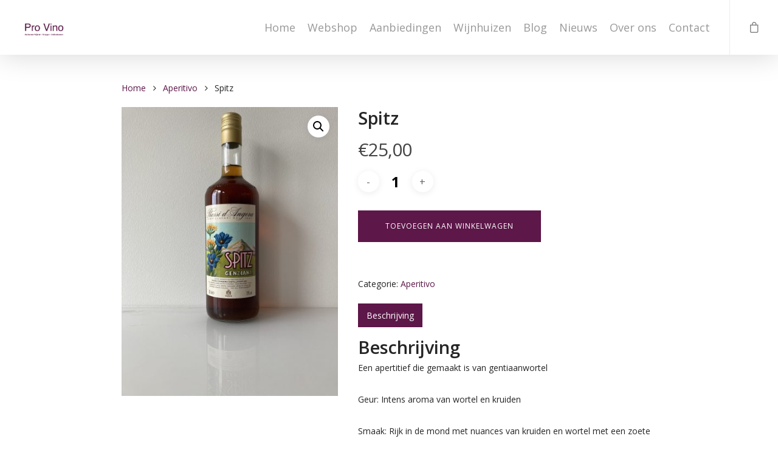

--- FILE ---
content_type: text/css
request_url: https://provino.nu/wp-content/themes/salient-child/style.css?ver=11.0.1
body_size: 212
content:
/*
Theme Name: Salient Child Theme
Description: This is a custom child theme for Salient
Theme URI:   https://themeforest.net/item/salient-responsive-multipurpose-theme/4363266
Author: ThemeNectar
Author URI:  https://themeforest.net/user/themenectar
Template: salient
Version: 1.0
*/

.product-wrap img {
    max-height: 150px;
    width: auto!important;
    padding: 8px;
    margin: auto!important;
}

.wijnhuis .equal-height-content {
  padding: 10px 20px;
  min-height: 460px;
  border-top: solid 1px #C7A6BE;
  margin-top: 20px;
}

.wijnhuis .equal-height-content h2 {
  font-size: 14px;
}

.wijnhuis a.nectar-button {
  margin: 10px 20px;
}

.wijnhuis .wpb_wrapper img {
  max-height: 130px;
  margin-top: 30px;
  width: auto!important;
}

.woocommerce-product-gallery img {
    width: auto!important;
    margin: auto;
	max-height: 500px;
}



